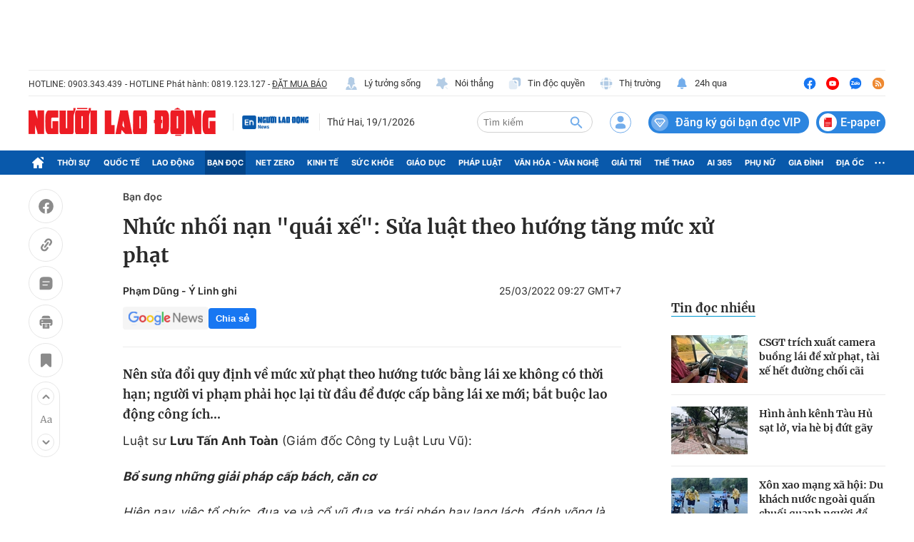

--- FILE ---
content_type: text/html; charset=UTF-8
request_url: https://auto-load-balancer.likr.tw/api/get_client_ip.php
body_size: -139
content:
"3.15.1.70"

--- FILE ---
content_type: text/html; charset=utf-8
request_url: https://nld.com.vn/detail-most-view-1961042.htm
body_size: 1575
content:
<div class="box-category" data-layout="29" data-cd-key=siteid196:highestviewnews:zoneid1961042hour24 data-cd-top=5>
        <div class="box-category-top">
            <h2 class="title-category">
                <a class="box-category-title" href="javascript:;" rel="nofollow" title="Tin đọc nhiều">
                    Tin đọc nhiều
                </a>
            </h2>
        </div>
        <div class="box-category-middle">
                            <div class="box-category-item" data-id="196260117202558786"   >
                    <a class="box-category-link-with-avatar img-resize" href="/csgt-trich-xuat-camera-buong-lai-de-xu-phat-tai-xe-het-duong-choi-cai-196260117202558786.htm" data-newstype="0"
                title="CSGT trích xuất camera buồng lái để xử phạt, tài xế hết đường chối cãi"  >
                                    <img data-type="avatar"  
                        src="https://nld.mediacdn.vn/zoom/107_67/291774122806476800/2026/1/17/edit-z7441185016126ee45574cdfc61bef6d8154d556ed861f-17686562765191196508497-157-0-1757-2560-crop-17686564768091198441838.jpeg"
                        alt="CSGT trích xuất camera buồng lái để xử phạt, tài xế hết đường chối cãi" loading=lazy
                        class="box-category-avatar">
                            </a>
        
        <div class="box-category-content">
            <h3 class="box-category-title-text">
                <a data-type="title" data-linktype="newsdetail" data-id="196260117202558786"
                    class="box-category-link-title" data-type="0"
                    data-newstype="0" href="/csgt-trich-xuat-camera-buong-lai-de-xu-phat-tai-xe-het-duong-choi-cai-196260117202558786.htm"
                    title="CSGT trích xuất camera buồng lái để xử phạt, tài xế hết đường chối cãi"

                   >CSGT trích xuất camera buồng lái để xử phạt, tài xế hết đường chối cãi</a>
                </h3>

                
                
                    </div>

        </div>
                            <div class="box-category-item" data-id="196260118121711199"   >
                    <a class="box-category-link-with-avatar img-resize" href="/tp-hcm-hinh-anh-dang-so-khi-kenh-tau-hu-nuot-mat-duong-196260118121711199.htm" data-newstype="0"
                title="Hình ảnh kênh Tàu Hủ sạt lở, vỉa hè bị đứt gãy"  >
                                    <img data-type="avatar"  
                        src="https://nld.mediacdn.vn/zoom/107_67/291774122806476800/2026/1/18/edit-z7442627102029d3c7d23fc1571a524c7129e9dfb62f9c-17687125880061910202916-0-0-1440-2304-crop-17687133755271942130033.jpeg"
                        alt="Hình ảnh kênh Tàu Hủ sạt lở, vỉa hè bị đứt gãy" loading=lazy
                        class="box-category-avatar">
                            </a>
        
        <div class="box-category-content">
            <h3 class="box-category-title-text">
                <a data-type="title" data-linktype="newsdetail" data-id="196260118121711199"
                    class="box-category-link-title" data-type="0"
                    data-newstype="0" href="/tp-hcm-hinh-anh-dang-so-khi-kenh-tau-hu-nuot-mat-duong-196260118121711199.htm"
                    title="Hình ảnh kênh Tàu Hủ sạt lở, vỉa hè bị đứt gãy"

                   >Hình ảnh kênh Tàu Hủ sạt lở, vỉa hè bị đứt gãy</a>
                </h3>

                
                
                    </div>

        </div>
                            <div class="box-category-item" data-id="19626011812534345"   >
                    <a class="box-category-link-with-avatar img-resize" href="/xon-xao-mang-xa-hoi-du-khach-nuoc-ngoai-quan-chuoi-quanh-nguoi-de-hut-khi-o-son-tra-19626011812534345.htm" data-newstype="0"
                title="Xôn xao mạng xã hội: Du khách nước ngoài quấn chuối quanh người để “hút” khỉ ở Sơn Trà"  >
                                    <img data-type="avatar"  
                        src="https://nld.mediacdn.vn/zoom/107_67/291774122806476800/2026/1/18/son-tra-1768715485220928236464-0-0-1600-2560-crop-1768715489437552588237.jpg"
                        alt="Xôn xao mạng xã hội: Du khách nước ngoài quấn chuối quanh người để “hút” khỉ ở Sơn Trà" loading=lazy
                        class="box-category-avatar">
                            </a>
        
        <div class="box-category-content">
            <h3 class="box-category-title-text">
                <a data-type="title" data-linktype="newsdetail" data-id="19626011812534345"
                    class="box-category-link-title" data-type="0"
                    data-newstype="0" href="/xon-xao-mang-xa-hoi-du-khach-nuoc-ngoai-quan-chuoi-quanh-nguoi-de-hut-khi-o-son-tra-19626011812534345.htm"
                    title="Xôn xao mạng xã hội: Du khách nước ngoài quấn chuối quanh người để “hút” khỉ ở Sơn Trà"

                   >Xôn xao mạng xã hội: Du khách nước ngoài quấn chuối quanh người để “hút” khỉ ở Sơn Trà</a>
                </h3>

                
                
                    </div>

        </div>
                            <div class="box-category-item" data-id="196260116170133548"   >
                    <a class="box-category-link-with-avatar img-resize" href="/phat-hien-thi-the-troi-song-gan-cau-nam-ly-tphcm-196260116170133548.htm" data-newstype="0"
                title="Phát hiện thi thể trôi sông gần cầu Năm Lý, TPHCM"  >
                                    <img data-type="avatar"  
                        src="https://nld.mediacdn.vn/zoom/107_67/291774122806476800/2026/1/16/edit-edit-z74374927483250e03ccb102218de52e79856150ef7da6-17685600211721665758279-10-0-1210-1920-crop-17685600497632102835100.jpeg"
                        alt="Phát hiện thi thể trôi sông gần cầu Năm Lý, TPHCM" loading=lazy
                        class="box-category-avatar">
                            </a>
        
        <div class="box-category-content">
            <h3 class="box-category-title-text">
                <a data-type="title" data-linktype="newsdetail" data-id="196260116170133548"
                    class="box-category-link-title" data-type="0"
                    data-newstype="0" href="/phat-hien-thi-the-troi-song-gan-cau-nam-ly-tphcm-196260116170133548.htm"
                    title="Phát hiện thi thể trôi sông gần cầu Năm Lý, TPHCM"

                   >Phát hiện thi thể trôi sông gần cầu Năm Lý, TPHCM</a>
                </h3>

                
                
                    </div>

        </div>
                            <div class="box-category-item" data-id="196260116153254513"   >
                    <a class="box-category-link-with-avatar img-resize" href="/cao-diem-xu-ly-lan-chiem-long-duong-via-he-o-phuong-ban-co-tp-hcm-196260116153254513.htm" data-newstype="0"
                title="Cao điểm xử lý lấn chiếm lòng đường, vỉa hè ở phường Bàn Cờ, TP HCM"  >
                                    <img data-type="avatar"  
                        src="https://nld.mediacdn.vn/zoom/107_67/291774122806476800/2026/1/16/phuong-ban-co-ra-quan-5-17685508363901460541876-0-0-1319-2110-crop-1768552254026102867286.jpg"
                        alt="Cao điểm xử lý lấn chiếm lòng đường, vỉa hè ở phường Bàn Cờ, TP HCM" loading=lazy
                        class="box-category-avatar">
                            </a>
        
        <div class="box-category-content">
            <h3 class="box-category-title-text">
                <a data-type="title" data-linktype="newsdetail" data-id="196260116153254513"
                    class="box-category-link-title" data-type="0"
                    data-newstype="0" href="/cao-diem-xu-ly-lan-chiem-long-duong-via-he-o-phuong-ban-co-tp-hcm-196260116153254513.htm"
                    title="Cao điểm xử lý lấn chiếm lòng đường, vỉa hè ở phường Bàn Cờ, TP HCM"

                   >Cao điểm xử lý lấn chiếm lòng đường, vỉa hè ở phường Bàn Cờ, TP HCM</a>
                </h3>

                
                
                    </div>

        </div>
                    </div>
    </div>


--- FILE ---
content_type: image/svg+xml
request_url: https://static.mediacdn.vn/nld.com.vn/image/icon-search1.svg?v4
body_size: 325
content:
<svg width="22" height="23" viewBox="0 0 22 23" fill="none" xmlns="http://www.w3.org/2000/svg">
    <g clip-path="url(#clip0_1188_78777)">
        <path d="M14.8487 14.0567H14.0841L13.8131 13.7955C14.9745 12.4414 15.5746 10.5938 15.2455 8.63027C14.7906 5.94122 12.5452 3.79386 9.83525 3.46498C5.74126 2.962 2.29572 6.40552 2.799 10.4971C3.12807 13.2055 5.27669 15.4496 7.96731 15.9042C9.93204 16.2331 11.7806 15.6334 13.1356 14.4726L13.3969 14.7435V15.5076L17.5103 19.6186C17.9071 20.0152 18.5556 20.0152 18.9524 19.6186C19.3492 19.222 19.3492 18.5739 18.9524 18.1773L14.8487 14.0567ZM9.04162 14.0567C6.63168 14.0567 4.6863 12.1125 4.6863 9.70395C4.6863 7.29542 6.63168 5.35118 9.04162 5.35118C11.4516 5.35118 13.3969 7.29542 13.3969 9.70395C13.3969 12.1125 11.4516 14.0567 9.04162 14.0567Z" fill="#73ADEB"></path>
    </g>
    <defs>
        <clipPath id="clip0_1188_78777">
            <rect width="22" height="22" fill="white" transform="translate(0 0.666016)"></rect>
        </clipPath>
    </defs>
</svg>
